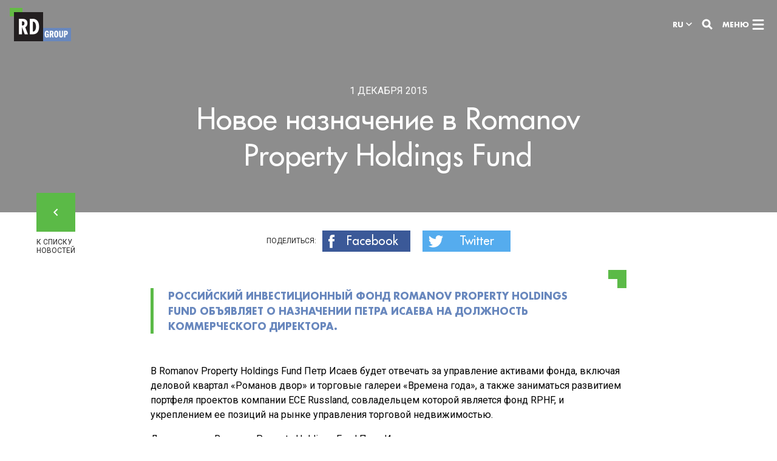

--- FILE ---
content_type: text/html; charset=utf-8
request_url: https://rd-group.com/ru/press/news/novoe-naznachenie-v-romanov-property-holdings-fund/
body_size: 6000
content:
<!DOCTYPE html><html class="has-no-js" lang="ru" prefix="og: http://ogp.me/ns# fb: http://ogp.me/ns/fb# article: http://ogp.me/ns/article#"><head><meta charset="utf-8"/><meta content="width=device-width, initial-scale=1, minimal-ui" name="viewport"/><meta content="Новое назначение в Romanov Property Holdings Fund | RD Group" name="title"/><meta content="Российский инвестиционный фонд Romanov Property Holdings Fund объявляет о назначении Петра Исаева на должность коммерческого директора." name="description"/><meta content="рд, rd, RD Group, строительство, ECE Russland, Adibekyan Family Foundation for Advancement,  Гагик Адибекян" name="keywords"/><meta content="RD Group" name="application-name"/><meta content="True" name="HandheldFriendly"/><meta content="RD Group" name="apple-mobile-web-app-title"/><meta content="yes" name="apple-mobile-web-app-capable"/><meta content="black" name="apple-mobile-web-app-status-bar-style"/><meta content="yes" name="mobile-web-app-capable"/><meta content="809ca7c2a58635cf64fc19287c560762" name="cmsmagazine"/><meta content="cb34f9f231145aa1" name="yandex-verification"/><meta content="/static/core/browserconfig.xml" name="msapplication-config"/><meta content="article" property="og:type"/><meta content="" property="article:author"/><meta content="" property="article:publisher"/><meta content="RD Group" property="og:site_name"/><meta content="ru_RU" property="og:locale"/><meta content="https://rd-group.com/ru/press/news/novoe-naznachenie-v-romanov-property-holdings-fund/" property="og:url"/><meta content="Новое назначение в Romanov Property Holdings Fund | RD Group" property="og:title"/><meta content="Российский инвестиционный фонд Romanov Property Holdings Fund объявляет о назначении Петра Исаева на должность коммерческого директора." property="og:description"/><meta content="https://rd-group.com/media/images/rd-group.2e16d0ba.fill-1200x630.jpg" property="og:image"/><link href="https://rd-group.com/media/images/rd-group.2e16d0ba.fill-1200x630.jpg" rel="image_src"/><title>Новое назначение в Romanov Property Holdings Fund | RD Group</title><link href="/static/core/manifest.json" rel="manifest"/><link href="/static/core/humans.txt" rel="author" type="text/plain"/><link href="/static/core/img/icons/favicon.ico?dev=1" rel="shortcut icon" sizes="16x16 32x32 48x48"/><link href="/static/core/img/icons/icon-128x128.png" rel="icon" sizes="128x128"/><link href="/static/core/img/icons/icon-192x192.png" rel="icon" sizes="192x192"/><link color="#221F20" href="/static/core/img/icons/mask-icon.svg" rel="mask-icon"/><link href="/static/core/img/icons/apple-touch-icon.png" rel="apple-touch-icon" sizes="60x60"/><link href="/static/core/img/icons/apple-touch-icon-76x76.png" rel="apple-touch-icon" sizes="76x76"/><link href="/static/core/img/icons/apple-touch-icon-120x120.png" rel="apple-touch-icon" sizes="120x120"/><link href="/static/core/img/icons/apple-touch-icon-152x152.png" rel="apple-touch-icon" sizes="152x152"/><link href="https://fonts.googleapis.com/css?family=Roboto:400,400i,700" rel="stylesheet"/><link href="/static/CACHE/css/be7f3425b444.css" rel="stylesheet" type="text/css"/><link href="/static/CACHE/css/e43baba08744.css" rel="stylesheet" type="text/css"/></head><!--[if lte IE 9]><body class="lte-ie9"><![endif]--><body><div class="layout layout_press js-layout" id="main"><header class="header js-header"><!--[if lt IE 9]><div class="notification notification_noscript" role="alert"> <div class="notification__container"> <div class="notification__row"> <p> Вы используете <strong>устаревший</strong> браузер. Пожалуйста <a href="https://browsehappy.com/?locale=ru" target="_blank" rel="noreferrer noopener nofollow">обновите его</a>. </p> </div> </div> </div><![endif]--><noscript><div class="notification notification_noscript" role="alert"><div class="notification__container"><div class="notification__row"><p>Для полной функциональности этого сайта необходимо включить <strong>JavaScript</strong>. Вот <a href="https://www.enable-javascript.com/ru/" rel="noreferrer noopener nofollow" target="_blank">инструкции, как включить JavaScript в вашем браузере</a>.</p></div></div></div></noscript><div class="header__container"><div class="header__row"><a class="header__logo" href="/ru/" rel="home" title="На главную"></a> <a class="header__skip" href="#main">Перейти к содержимому</a><div class="header__center"></div><div class="header__buttons"><div class="locale js-locale"><button aria-controls="locale_list" aria-pressed="false" class="locale__current js-locale-toggle">ru</button><ul aria-expanded="false" aria-label="Выберите язык сайта" class="locale__list js-locale-list" id="locale_list" role="menu"><li aria-checked="" class="locale__item" role="menuitemradio"><a class="locale__link" href="/" hreflang="en" rel="alternate">En</a></li><li aria-checked="true" class="locale__item" role="menuitemradio"><a class="locale__link" hreflang="ru" rel="alternate">Ru</a></li><li aria-checked="" class="locale__item" role="menuitemradio"><a class="locale__link" href="/de/" hreflang="de" rel="alternate">De</a></li></ul></div><a accesskey="s" class="button button_search js-toggle-search" href="#search" title="Поиск по сайту"></a> <a accesskey="m" class="button button_offcanvas js-toggle-offcanvas" href="#offcanvas" title="Показать меню">Меню</a></div></div></div></header><main class="article article_press"><div class="title has-image js-change-layout"><div class="title__image" style="background-image: url('');"><div class="title__overlay"></div></div><div class="title__container"><div class="title__row"><div class="title__content"><time class="title__info" datetime="2015-12-01">1 декабря 2015</time><h1 class="title__title">Новое назначение в Romanov Property Holdings Fund</h1></div><a class="button button_back title__back" href="/ru/press/news/">К списку новостей</a></div></div></div><div class="article__body"><div class="share"><div class="share__container"><div class="share__row"><div class="social share__social"><div class="social__title">Поделиться:</div><div class="social__list"><a class="social__item" href="https://www.facebook.com/sharer/sharer.php?u=https://rd-group.com/ru/press/news/novoe-naznachenie-v-romanov-property-holdings-fund/" onclick="window.open(this.href, 'Опубликовать ссылку в Facebook', 'width=640,height=436,toolbar=0,status=0'); return false" target="_blank" title="facebook"><button class="social__link social__link_fb">Facebook</button></a> <a class="social__item" href="" onclick="window.open('https://twitter.com/intent/tweet?text=Новое назначение в Romanov Property Holdings Fund%20https://rd-group.com/ru/press/news/novoe-naznachenie-v-romanov-property-holdings-fund/', 'Опубликовать ссылку в Twitter', 'width=640,height=436,toolbar=0,status=0'); return false" title="twitter"><button class="social__link social__link_tw">Twitter</button></a></div></div></div></div></div><div class="incut"><div class="incut__container"><div class="incut__row"><p class="incut__text">Российский инвестиционный фонд Romanov Property Holdings Fund объявляет о назначении Петра Исаева на должность коммерческого директора.</p></div></div></div><div class="text"><div class="text__container"><div class="text__row"><div class="editable"><p>В Romanov Property Holdings Fund Петр Исаев будет отвечать за управление активами фонда, включая деловой квартал «Романов двор» и торговые галереи «Времена года», а также заниматься развитием портфеля проектов компании ECE Russland, совладельцем которой является фонд RPHF, и укреплением ее позиций на рынке управления торговой недвижимостью.</p><p>До прихода в Romanov Property Holdings Fund Петр Исаев занимал позицию заместителя генерального директора по коммерческой недвижимости Rose Group и исполнительного директора Tsvetnoy Central Market. В сферу его компетенции входило развитие и управление универмагом «Цветной» и другими проектами коммерческой недвижимости компании. С 2008 по 2013 год Петр возглавлял департамент коммерческой недвижимости Capital Group, а с 2005 по 2008 год работал в Colliers International, где прошел путь от консультанта до заместителя директора департамента торговой недвижимости.</p><p>Наталия Тишендорф, управляющий фондом Romanov Property Holdings Fund: «Мы рады приветствовать в нашей команде такого профессионала, как Петр. Уверена, что его опыт в области управления активами, глубокое знание рынка коммерческой недвижимости и безупречная репутация дадут новый импульс для развития проектов и направлений деятельности фонда».</p><p>Петр Исаев, коммерческий директор Romanov Property Holdings Fund: «Передо мной стоит задача создания и развития брендов ключевых объектов инвестиционного фонда. В числе основных приоритетов – усиление позиций ECE Russland на рынке управления торговой недвижимостью, включая увеличение портфеля проектов и привнесение международного опыта и компетенций ECE на российский рынок».</p></div></div></div></div><div class="tags"><div class="tags__container"><div class="tags__row"><div class="tags__title">Теги:</div><div class="tags__content"><a class="tags__tag" href="/ru/press/news/?tag=petr-isaev">Петр Исаев</a> <a class="tags__tag" href="/ru/press/news/?tag=romanov-property-holdings-fund">Romanov Property Holdings Fund</a> <a class="tags__tag" href="/ru/press/news/?tag=nataliia-tishendorf">Наталия Тишендорф</a> <a class="tags__tag" href="/ru/press/news/?tag=ece-russland">ECE Russland</a></div></div></div></div><div class="divider"><div class="divider__container"><div class="divider__row"><div class="divider__line"></div></div></div></div><div class="similar"><div class="similar__container"><div class="similar__row"><h3 class="similar__title">Статьи по теме</h3><div class="similar__carousel js-similar-carousel"><article class="similar__news"><a class="similar__link" href="/ru/press/news/ece-russland-na-shopping-center-managers-congress/"><div class="similar__date"><time datetime="2017-05-23">23 мая 2017</time></div><h5 class="similar__name">​ECE Russland на Shopping Center Manager's Congress</h5></a></article><article class="similar__news"><a class="similar__link" href="/ru/press/news/avica-vystupila-na-konferentsii-id-kommersant/"><div class="similar__date"><time datetime="2017-04-26">26 апреля 2017</time></div><h5 class="similar__name">AVICA выступила на конференции ИД «Коммерсантъ»</h5></a></article><article class="similar__news"><a class="similar__link" href="/ru/press/news/novoe-naznachenie-v-avica-management-company/"><div class="similar__date"><time datetime="2017-04-25">25 апреля 2017</time></div><h5 class="similar__name">Новое назначение в AVICA Management Company</h5></a></article><article class="similar__news"><a class="similar__link" href="/ru/press/news/rd-group-na-rex-2017/"><div class="similar__date"><time datetime="2017-04-12">12 апреля 2017</time></div><h5 class="similar__name">RD Group на REX 2017</h5></a></article></div></div></div></div></div><a class="next" href="/ru/press/news/ece-russland-pristupaet-k-upravleniiu-torgovym-tse/" rel="next"><div class="next__container"><div class="next__row"><p class="next__text">следующая новость</p><p class="next__date"><time datetime=""></time></p><h3 class="next__title">ECE Russland приступает к управлению торговым центром «Золотой Вавилон»</h3></div></div><div class="next__image"><div class="next__image-inside" style="background-image: url('/media/images/0_381a3_a4c7e65f_XL.2e16d0ba.fill-1366x768.jpg');"></div></div></a></main><footer class="footer js-footer"><div class="footer__container"><div class="footer__row"><div class="footer__contacts"><p>121108, Москва, Кутузовский проспект, 48</p><p><a href="mailto:info@rd-group.com" target="_blank">info@rd-group.com</a> <a href="tel:+74957729988">+7 (495) 772-99-88</a></p></div></div></div></footer></div><div aria-hidden="true" class="popup popup_search js-search-popup" id="search" role="dialog" tabindex="0"><div class="header popup__header"><div class="header__container"><div class="header__row"><a class="header__logo" href="/ru/" rel="home" title="На главную"></a><div class="header__center"></div><div class="header__buttons"><a class="button button_close js-popup-close" href="#main" title="Спрятать поиск"></a> <a class="button button_offcanvas js-toggle-offcanvas" href="#offcanvas" title="Показать меню">Меню</a></div></div></div></div><div class="popup__body"><div class="popup__container"><div class="popup__row"><div class="popup__content js-popup-content"><div class="search js-search"><div class="search__row"><form action="/ru/forms/search/" class="form search__form js-search-form" method="get"><div class="form__row"><fieldset class="form__fieldset js-form-fieldset"><label class="form__field form__field_text js-form-field" for="id_search"><input autocomplete="off" class="is-required is-string" id="id_search" name="q" type="search"/><span class="form__placeholder">Что будем искать?</span></label><label class="form__error js-form-error" for="id_search" id="id_search_error"></label><div aria-label="Прогресс прокрутки" class="scroll"><progress class="scroll__progress js-search-scroll-progress" max="1" tabindex="-1" value="0"></progress></div></fieldset></div></form><div class="search__scroll js-search-scroll"><ol class="search__results js-search-results"></ol></div></div></div></div></div></div></div></div><div aria-hidden="true" class="offcanvas js-offcanvas" id="offcanvas" role="dialog" tabindex="0"><div class="offcanvas__content js-offcanvas-content"><div class="offcanvas__backgrounds"><div class="offcanvas__background js-offcanvas-background is-active" style="background-image: url(/media/original_images/holding-bg_EzVSJPW_blured.jpg)"></div><div class="offcanvas__background js-offcanvas-background " style="background-image: url(/media/original_images/napravleniia_deiatelnosti_blured.jpg)"></div><div class="offcanvas__background js-offcanvas-background " style="background-image: url(/media/original_images/Sotsialnaia_otvetstvennost_blured.jpg)"></div><div class="offcanvas__background js-offcanvas-background " style="background-image: url(/media/original_images/Proekty_blured.jpg)"></div><div class="offcanvas__background js-offcanvas-background " style="background-image: url(/media/original_images/Press_tsentr_blured.jpg)"></div><div class="offcanvas__background js-offcanvas-background " style="background-image: url(/media/original_images/Kontakty_blured.jpg)"></div></div><div class="header offcanvas__header"><div class="header__container"><div class="header__row"><a class="header__logo" href="/ru/" rel="home" title="На главную"></a><div class="header__center"><div aria-label="Выберите язык сайта" class="language"><div class="language__options"><a class="language__option " href="/" hreflang="en" rel="alternate"><span class="language__title">Eng</span></a> <a class="language__option is-active" href="/ru/press/news/novoe-naznachenie-v-romanov-property-holdings-fund/" hreflang="ru" rel="alternate"><span class="language__title">Rus</span></a> <a class="language__option " href="/de/" hreflang="de" rel="alternate"><span class="language__title">Deu</span></a></div></div></div><div class="header__buttons"><a aria-label="Поиск по сайту" class="button button_search js-toggle-search" href="#search" title="Поиск по сайту"></a> <a aria-label="Спрятать меню" class="button button_close js-offcanvas-close" href="#main" title="Спрятать меню">Закрыть</a></div></div></div></div><div class="offcanvas__scroll"><div class="offcanvas__nav"><nav aria-label="Навигация по сайту" class="nav js-offcanvas-nav"><ol class="nav__list"><li class="nav__item js-nav-item"><a class="nav__link js-nav-toggle" href="">Холдинг</a><div class="submenu js-nav-submenu"><ul class="submenu__list"><li class="submenu__item"><a class="submenu__link" href="/ru/napravleniya-deyatelnosti/holding/#!o-kholdinge">О холдинге</a></li><li class="submenu__item"><a class="submenu__link" href="/ru/napravleniya-deyatelnosti/holding/#!rukovodstvo">Руководство</a></li></ul></div></li><li class="nav__item js-nav-item"><a class="nav__link js-nav-toggle" href="">Направления деятельности</a><div class="submenu js-nav-submenu"><ul class="submenu__list"><li class="submenu__item"><a class="submenu__link" href="/ru/napravleniya-deyatelnosti/stroitelstvo/">Строительство</a></li><li class="submenu__item"><a class="submenu__link" href="/ru/napravleniya-deyatelnosti/management/">Эксплуатация</a></li><li class="submenu__item"><a class="submenu__link" href="/ru/napravleniya-deyatelnosti/investicii/">Стратегическое управление</a></li><li class="submenu__item"><a class="submenu__link" href="/ru/napravleniya-deyatelnosti/development/">Девелопмент</a></li></ul></div></li><li class="nav__item js-nav-item"><a class="nav__link" href="/ru/napravleniya-deyatelnosti/charity/">Благотворительность</a></li><li class="nav__item js-nav-item"><a class="nav__link" href="/ru/projects/">Проекты</a></li><li class="nav__item js-nav-item"><a class="nav__link" href="/ru/press/">Пресс-центр</a></li><li class="nav__item js-nav-item"><a class="nav__link" href="/ru/contacts/">Контакты</a></li></ol></nav><div class="social"><ul class="social__list"></ul></div><div class="offcanvas__footer"><div class="offcanvas__contacts"><p>121108, Москва, Кутузовский проспект, 48</p><p><a href="mailto:info@rd-group.com" target="_blank">info@rd-group.com</a> <a href="tel:+74957729988">+7 (495) 772-99-88</a></p></div></div></div></div></div></div><script src="/static/CACHE/js/dc91379d349a.js" type="text/javascript"></script><script src="/static/CACHE/js/ab7a5e9edaf4.js" type="text/javascript"></script><script defer="" src="/static/CACHE/js/f9b9b38c9f37.js" type="text/javascript"></script><script src="/static/CACHE/js/da1f5f7451fb.js" type="text/javascript"></script><script type="text/javascript"> (function (d, w, c) { (w[c] = w[c] || []).push(function() { try { w.yaCounter44720473 = new Ya.Metrika({ id:44720473, clickmap:true, trackLinks:true, accurateTrackBounce:true, webvisor:true, trackHash:true }); } catch(e) { } }); var n = d.getElementsByTagName("script")[0], s = d.createElement("script"), f = function () { n.parentNode.insertBefore(s, n); }; s.type = "text/javascript"; s.async = true; s.src = "https://mc.yandex.ru/metrika/watch.js"; if (w.opera == "[object Opera]") { d.addEventListener("DOMContentLoaded", f, false); } else { f(); } })(document, window, "yandex_metrika_callbacks"); </script><noscript><div><img alt="" src="https://mc.yandex.ru/watch/44720473" style="position:absolute; left:-9999px;"/></div></noscript><script>
  (function(i,s,o,g,r,a,m){i['GoogleAnalyticsObject']=r;i[r]=i[r]||function(){
  (i[r].q=i[r].q||[]).push(arguments)},i[r].l=1*new Date();a=s.createElement(o),
  m=s.getElementsByTagName(o)[0];a.async=1;a.src=g;m.parentNode.insertBefore(a,m)
  })(window,document,'script','https://www.google-analytics.com/analytics.js','ga');

  ga('create', 'UA-101432468-3', 'auto');
  ga('send', 'pageview');
</script></body></html>

--- FILE ---
content_type: text/plain
request_url: https://www.google-analytics.com/j/collect?v=1&_v=j102&a=1653054408&t=pageview&_s=1&dl=https%3A%2F%2Frd-group.com%2Fru%2Fpress%2Fnews%2Fnovoe-naznachenie-v-romanov-property-holdings-fund%2F&ul=en-us%40posix&dt=%D0%9D%D0%BE%D0%B2%D0%BE%D0%B5%20%D0%BD%D0%B0%D0%B7%D0%BD%D0%B0%D1%87%D0%B5%D0%BD%D0%B8%D0%B5%20%D0%B2%20Romanov%20Property%20Holdings%20Fund%20%7C%20RD%20Group&sr=1280x720&vp=1280x720&_u=IEBAAEABAAAAACAAI~&jid=1305723535&gjid=1643841949&cid=1727878797.1769662821&tid=UA-101432468-3&_gid=1627366372.1769662821&_r=1&_slc=1&z=1689553151
body_size: -449
content:
2,cG-W53E82YF18

--- FILE ---
content_type: application/javascript; charset=utf-8
request_url: https://rd-group.com/static/CACHE/js/da1f5f7451fb.js
body_size: 4971
content:
!function(o){"use strict";var c=o("body");function n(e,t){var a=this;return a.hash=Math.random().toString(16).substring(4,10),a.eventNameSpace=a.format(".${pluginName}-${hash}",a),a.params=o.extend(!0,{},a.defaults,t),a.state={chooseMode:!1,chosenImages:[],isSliderActive:!1,total:0},a.cache={},a.init(e)}n.prototype={pluginName:"album",defaults:{imageSelector:".js-album-image",popupSelector:".js-album-popup",closePopupSelector:".js-album-close-popup",sliderSelector:".js-album-slider",slideSelector:".js-album-slide",sliderImageSelector:".js-album-slider-image",counterSelector:".js-album-counter",chooseSelector:".js-album-choose",chooseCancelSelector:".js-album-choose-cancel",chooseTextChooseSelector:".js-album-choose-text-choose",chooseTextDownloadSelector:".js-album-choose-text-download",chooseNumberSelector:".js-album-choose-number",chooseModeClassName:"is-choose-mode",downloadSelector:".js-album-download",layoutSelector:".js-layout",activeClassName:"is-active",visibleClassName:"is-visible",blurredClassName:"is-blurred",noScrollClassName:"is-cropped",debounce:300,extend:null,onInit:null},format:function(e,s){var t=new RegExp("\\$\\{([^$}]+)\\}","gm");return s?e.replace(t,function(e,t){var a=s[t],n=e;return void 0===a||"string"!=typeof a&&"number"!=typeof a||(n=a),n}):e},addEventNS:function(e,t){var a=this;t||(t="");var n=e.split(" "),s=[];return o.each(n,function(){s.push(this+a.eventNameSpace+t)}),s.join(" ")},debounceEvent:function(e,t,a){var n=this;o.isFunction(t)&&(n.cache.debounceTimers||(n.cache.debounceTimers={}),n.cache.debounceTimers[e]||t.call(n),n.cache.debounceTimers[e]&&clearTimeout(n.cache.debounceTimers[e]),n.cache.debounceTimers[e]=setTimeout(function(){n.cache.debounceTimers[e]=!1},a||n.params.debounce))},init:function(e){var t=this;return t.params.extend&&o.isPlainObject(t.params.extend)&&(t=o.extend(!0,t,t.params.extend)),t.$container=o(e),t.$images=t.$container.find(t.params.imageSelector),t.$layout=o(t.params.layoutSelector),t.$popup=t.$container.find(t.params.popupSelector),t.$chooseButton=t.$container.find(t.params.chooseSelector),t.$chooseCancelButton=t.$container.find(t.params.chooseCancelSelector),t.$chooseNumber=t.$container.find(t.params.chooseNumberSelector),t.$chooseTextChoose=t.$container.find(t.params.chooseTextChooseSelector),t.$chooseTextDownload=t.$container.find(t.params.chooseTextDownloadSelector),t.$download=t.$container.find(t.params.downloadSelector),t.$popupClone=t.$popup.clone(),t.$closePopup=t.$popupClone.find(t.params.closePopupSelector),t.$slider=t.$popupClone.find(t.params.sliderSelector),t.$slide=t.$popupClone.find(t.params.slideSelector),t.$sliderImages=t.$popupClone.find(t.params.sliderImageSelector),t.$counter=t.$popupClone.find(t.params.counterSelector),t.state.total=t.$images.length,t.bindEvents(),t.params.onInit&&o.isFunction(t.params.onInit)&&t.params.onInit.call(t),t},setCounter:function(e){this.$counter.text(e+1+" / "+this.state.total)},updateChooseNumber:function(){var e=this;e.state.chosenImages.length?(e.$chooseTextChoose.removeClass(e.params.activeClassName),e.$chooseTextDownload.addClass(e.params.activeClassName),e.$chooseNumber.addClass(e.params.activeClassName)):(e.$chooseTextChoose.addClass(e.params.activeClassName),e.$chooseTextDownload.removeClass(e.params.activeClassName),e.$chooseNumber.removeClass(e.params.activeClassName)),e.$chooseNumber.text(e.$chooseNumber.text().replace(/[0-9]+/,e.state.chosenImages.length))},bindEvents:function(){var r=this;return r.$images.on(r.addEventNS("click"),function(e){var t=o(this),a=t.data("id"),n=r.$images.index(this);if(r.state.chooseMode){var s=o.inArray(a,r.state.chosenImages);t.hasClass(r.params.activeClassName)?-1!==s&&r.state.chosenImages.splice(s,1):-1===s&&r.state.chosenImages.push(a),r.updateChooseNumber(),t.toggleClass(r.params.activeClassName)}else c.addClass(r.params.noScrollClassName),r.$layout.addClass(r.params.blurredClassName),r.$popupClone.appendTo(c),r.$popupClone.addClass(r.params.visibleClassName),r.state.isSliderActive?r.$slider.slick("slickGoTo",n,!0):(r.$slider.slick({initialSlide:n,adaptiveHeight:!0,lazyLoad:"progressive",infinite:!0,speed:700,fade:!0,cssEase:"linear"}),r.state.isSliderActive=!0,r.setCounter(n),r.$slider.on("beforeChange",function(e,t,a,n){r.setCounter(n)}))}),r.$closePopup.on(r.addEventNS("click"),function(e){e.preventDefault(),r.$popupClone.removeClass(r.params.visibleClassName),r.$popupClone.detach(),r.$layout.removeClass(r.params.blurredClassName),c.removeClass(r.params.noScrollClassName)}),r.$chooseButton.on(r.addEventNS("click"),function(e){if(e.preventDefault(),r.state.chooseMode&&r.state.chosenImages.length){var t=o.param({ids:r.state.chosenImages},!0),a=r.$download.get(0);a.href=[a.pathname,t].join("?"),a.click()}else r.state.chooseMode=!0,r.$chooseButton.addClass(r.params.activeClassName),r.$chooseCancelButton.addClass(r.params.activeClassName),r.$images.addClass(r.params.chooseModeClassName)}),r.$chooseCancelButton.on(r.addEventNS("click"),function(e){e.preventDefault(),r.state.chooseMode=!1,r.$chooseButton.removeClass(r.params.activeClassName),r.$chooseCancelButton.removeClass(r.params.activeClassName),r.$images.removeClass(r.params.chooseModeClassName).removeClass(r.params.activeClassName),r.state.chosenImages=[],r.updateChooseNumber()}),r}},o.fn.extend({album:function(a){return o(this).each(function(e,t){o.data(this,"album",new n(t,a))})}})}(jQuery),function(r){"use strict";var e=r(document);function n(e,t){var a=this;return a.hash=Math.random().toString(16).substring(4,10),a.eventNameSpace=a.format(".${pluginName}-${hash}",a),a.params=r.extend(!0,{},a.defaults,t),a.state={},a.cache={},a.init(e)}n.prototype={pluginName:"calendar",defaults:{monthSelector:".js-calendar-month",prevSelector:".js-calendar-prev",nextSelector:".js-calendar-next",tableSelector:".js-calendar-table",tableTemplateSelector:".js-calendar-table-template",dateSelector:".js-calendar-date",clearSelector:".js-calendar-clear",applySelector:".js-calendar-apply",boldClassName:"is-bold",activeClassName:"is-active",debounce:300,extend:null,onInit:null},months:{ru:["январь","февраль","март","апрель","май","июнь","июль","август","сентябрь","октябрь","ноябрь","декабрь"],en:["january","february","march","april","may","june","july","august","september","october","november","december"],de:["januar","februar","märz","april","kann","juni","juli","august","september","oktober","november","dezember"]},format:function(e,s){var t=new RegExp("\\$\\{([^$}]+)\\}","gm");return s?e.replace(t,function(e,t){var a=s[t],n=e;return void 0===a||"string"!=typeof a&&"number"!=typeof a||(n=a),n}):e},addEventNS:function(e,t){var a=this;t||(t="");var n=e.split(" "),s=[];return r.each(n,function(){s.push(this+a.eventNameSpace+t)}),s.join(" ")},debounceEvent:function(e,t,a){var n=this;r.isFunction(t)&&(n.cache.debounceTimers||(n.cache.debounceTimers={}),n.cache.debounceTimers[e]||t.call(n),n.cache.debounceTimers[e]&&clearTimeout(n.cache.debounceTimers[e]),n.cache.debounceTimers[e]=setTimeout(function(){n.cache.debounceTimers[e]=!1},a||n.params.debounce))},init:function(e){var t=this;t.params.extend&&r.isPlainObject(t.params.extend)&&(t=r.extend(!0,t,t.params.extend)),t.state.lang=document.documentElement.lang||"ru",t.state.currentInterval=[],t.$container=r(e),t.$month=t.$container.find(t.params.monthSelector),t.$prev=t.$container.find(t.params.prevSelector),t.$next=t.$container.find(t.params.nextSelector),t.$table=t.$container.find(t.params.tableSelector),t.$clear=t.$container.find(t.params.clearSelector),t.$apply=t.$container.find(t.params.applySelector);var a=t.$container.find(t.params.tableTemplateSelector).html();t.tableTemplate=Handlebars.compile(a);var n=t.getUrlParamsObject(),s=new Date;return n&&n.date1&&(s=t.parseDate(n.date1)),t.setMonth(s.getMonth(),s.getFullYear()),t.setNewDayTable(t.state.currentMonth,t.state.currentYear),t.setEventDatesBold(t.state.currentMonth,t.state.currentYear),t.applyUrlParams(),t.setActiveDates(),t.bindEvents(),t.params.onInit&&r.isFunction(t.params.onInit)&&t.params.onInit.call(t),t},parseDate:function(e){var t=e.split(".");return new Date(+t[2],+t[1]-1,+t[0])},applyUrlParams:function(){var e=this,t=e.getUrlParamsObject();t.date1&&t.date2&&(e.state.currentInterval[0]=e.parseDate(t.date1),e.state.currentInterval[1]=e.parseDate(t.date2))},getUrlParamsObject:function(){var n={};return window.location.search.replace(/[?&]+([^=&]+)=([^&]*)/g,function(e,t,a){n[t]=a}),n},getDaysInMonth:function(e,t){return new Date(t,e+1,0).getDate()},getFirstWeekday:function(e,t){var a=new Date(t,e).getDay();return 0!==a?a-1:6},getMonthTableContext:function(e,t){var a,n={row:[]},s=[],r=this.getFirstWeekday(e,t),o=this.getDaysInMonth(e,t);for(a=1;a<=o;a++){var c=a+r;s.push(a),c%7==0?(c/7==1&&0!==r?n.row.push({preline:!0,prelineNumber:r,numbers:s}):n.row.push({numbers:s}),s=[]):a===o&&(s.length<7?n.row.push({postline:!0,postlineNumber:7-s.length,numbers:s}):n.row.push({numbers:s}))}return n},setMonth:function(e,t){var a=this;a.state.currentMonth=e,a.state.currentYear=t;var n=a.months[a.state.lang]?a.months[a.state.lang][e]:a.months.en[e];a.$month.text(n+" "+t)},setNewDayTable:function(e,t){this.$table.html(this.tableTemplate(this.getMonthTableContext(e,t)))},cacheData:function(e,t,a){this.cache[a]=this.cache[a]||{},this.cache[a][t]=e},setEventDatesBold:function(t,a){var n=this,e=n.$container.data("event-dates");n.cache[a]&&n.cache[a][t]?n.setDatesBoldClass(n.cache[a][t].eventDates):r.get(e,{month:t,year:a},function(e){n.cacheData(e,t,a),t===n.state.currentMonth&&a===n.state.currentYear&&n.setDatesBoldClass(e.eventDates)})},setDatesBoldClass:function(e){var t=this,a=t.$container.find(t.params.dateSelector);e.forEach(function(e){a.eq(e-1).addClass(t.params.boldClassName)})},setActiveOnlyChosenCell:function(){var e=this,t=e.$container.find(e.params.dateSelector);t.removeClass(e.params.activeClassName),t.eq(e.state.currentInterval[0].getDate()-1).addClass(e.params.activeClassName)},setActiveDates:function(){var n=this,e=n.$container.find(n.params.dateSelector);n.state.currentInterval[0]&&!n.state.currentInterval[1]&&n.state.currentYear===n.state.currentInterval[0].getFullYear()&&n.state.currentMonth===n.state.currentInterval[0].getMonth()&&n.setActiveOnlyChosenCell(),n.state.currentInterval[0]&&n.state.currentInterval[1]&&e.filter(function(e){var t=e+1,a=new Date(n.state.currentYear,n.state.currentMonth,t);return a>=n.state.currentInterval[0]&&a<=n.state.currentInterval[1]}).addClass(n.params.activeClassName)},convertDateToString:function(e){return[("0"+e.getDate()).substr(-2),("0"+(e.getMonth()+1)).substr(-2),e.getFullYear()].join(".")},bindEvents:function(){var s=this;return s.$next.on(s.addEventNS("click"),function(){11===s.state.currentMonth?s.setMonth(0,s.state.currentYear+1):s.setMonth(s.state.currentMonth+1,s.state.currentYear),s.setNewDayTable(s.state.currentMonth,s.state.currentYear),s.setEventDatesBold(s.state.currentMonth,s.state.currentYear),s.setActiveDates()}),s.$prev.on(s.addEventNS("click"),function(){0===s.state.currentMonth?s.setMonth(11,s.state.currentYear-1):s.setMonth(s.state.currentMonth-1,s.state.currentYear),s.setNewDayTable(s.state.currentMonth,s.state.currentYear),s.setEventDatesBold(s.state.currentMonth,s.state.currentYear),s.setActiveDates()}),e.on(s.addEventNS("click"),s.params.dateSelector,function(e){var t=r(e.currentTarget),a=new Date(s.state.currentYear,s.state.currentMonth,+t.text());s.$container.find(s.params.dateSelector);s.state.currentInterval[0]?s.state.currentInterval[1]?(s.state.currentInterval=[a,null],s.setActiveOnlyChosenCell()):a>s.state.currentInterval[0]?s.state.currentInterval[1]=a:(s.state.currentInterval[1]=s.state.currentInterval[0],s.state.currentInterval[0]=a):(s.state.currentInterval[0]=a,t.addClass(s.params.activeClassName))}),e.on(s.addEventNS("mouseenter"),s.params.dateSelector,function(e){var a=r(e.currentTarget),t=new Date(s.state.currentYear,s.state.currentMonth,+a.text()),n=s.$container.find(s.params.dateSelector);s.state.currentInterval[0]&&!s.state.currentInterval[1]&&(s.state.currentYear===s.state.currentInterval[0].getFullYear()&&s.state.currentMonth===s.state.currentInterval[0].getMonth()?t>s.state.currentInterval[0]?(s.setActiveOnlyChosenCell(),n.filter(function(e){var t=e+1;return t<=+a.text()&&t>s.state.currentInterval[0].getDate()}).addClass(s.params.activeClassName)):t<s.state.currentInterval[0]?(s.setActiveOnlyChosenCell(),n.filter(function(e){var t=e+1;return t>=+a.text()&&t<s.state.currentInterval[0].getDate()}).addClass(s.params.activeClassName)):t.getDate()===s.state.currentInterval[0].getDate()&&s.setActiveOnlyChosenCell():s.state.currentYear===s.state.currentInterval[0].getFullYear()&&s.state.currentMonth>s.state.currentInterval[0].getMonth()||s.state.currentYear>s.state.currentInterval[0].getFullYear()?(n.removeClass(s.params.activeClassName),n.filter(function(e){return e+1<=+a.text()}).addClass(s.params.activeClassName)):(s.state.currentYear===s.state.currentInterval[0].getFullYear()&&s.state.currentMonth<s.state.currentInterval[0].getMonth()||s.state.currentYear<s.state.currentInterval[0].getFullYear())&&(n.removeClass(s.params.activeClassName),n.filter(function(e){return e+1>=+a.text()}).addClass(s.params.activeClassName)))}),s.$table.on(s.addEventNS("mouseleave"),function(e){var t=s.$container.find(s.params.dateSelector);s.state.currentInterval[0]&&!s.state.currentInterval[1]&&(s.state.currentYear===s.state.currentInterval[0].getFullYear()&&s.state.currentMonth===s.state.currentInterval[0].getMonth()?s.setActiveOnlyChosenCell():t.removeClass(s.params.activeClassName))}),s.$clear.on(s.addEventNS("click"),function(e){var t=window.location.origin+window.location.pathname,a=s.getUrlParamsObject();a.date1&&a.date2&&(delete a.date1,delete a.date2,window.location.href=r.param(a)?t+"?"+r.param(a):t)}),s.$apply.on(s.addEventNS("click"),function(e){var t=window.location.origin+window.location.pathname,a=s.getUrlParamsObject();s.state.currentInterval[0]&&(r.extend(a,{date1:s.convertDateToString(s.state.currentInterval[0]),date2:s.convertDateToString(s.state.currentInterval[1]||s.state.currentInterval[0])}),window.location.href=t+"?"+r.param(a))}),s}},r.fn.extend({calendar:function(a){return r(this).each(function(e,t){r.data(this,"calendar",new n(t,a))})}})}(jQuery),function(r){"use strict";var e=r("body");function n(e,t){var a=this;return a.hash=Math.random().toString(16).substring(4,10),a.eventNameSpace=a.format(".${pluginName}-${hash}",a),a.params=r.extend(!0,{},a.defaults,t),a.state={isActive:!1,isChangedStateOnEvent:!1},a.cache={},a.init(e)}n.prototype={pluginName:"popover",defaults:{blockSelector:".js-popover-block",buttonSelector:".js-popover-button",activeClassName:"is-active",debounce:300,extend:null,onInit:null},format:function(e,s){var t=new RegExp("\\$\\{([^$}]+)\\}","gm");return s?e.replace(t,function(e,t){var a=s[t],n=e;return void 0===a||"string"!=typeof a&&"number"!=typeof a||(n=a),n}):e},addEventNS:function(e,t){var a=this;t||(t="");var n=e.split(" "),s=[];return r.each(n,function(){s.push(this+a.eventNameSpace+t)}),s.join(" ")},debounceEvent:function(e,t,a){var n=this;r.isFunction(t)&&(n.cache.debounceTimers||(n.cache.debounceTimers={}),n.cache.debounceTimers[e]||t.call(n),n.cache.debounceTimers[e]&&clearTimeout(n.cache.debounceTimers[e]),n.cache.debounceTimers[e]=setTimeout(function(){n.cache.debounceTimers[e]=!1},a||n.params.debounce))},init:function(e){var t=this;return t.params.extend&&r.isPlainObject(t.params.extend)&&(t=r.extend(!0,t,t.params.extend)),t.$container=r(e),t.$content=t.$container.find(t.params.blockSelector),t.$button=t.$container.find(t.params.buttonSelector),t.bindEvents(),t.params.onInit&&r.isFunction(t.params.onInit)&&t.params.onInit.call(t),t},openPopover:function(){var e=this;e.$content.addClass(e.params.activeClassName),e.$button.addClass(e.params.activeClassName),e.state.isActive=!0},closePopover:function(){var e=this;e.$content.removeClass(e.params.activeClassName),e.$button.removeClass(e.params.activeClassName),e.state.isActive=!1},bindEvents:function(){var t=this;return t.$button.on(t.addEventNS("click"),function(e){t.state.isActive||(t.openPopover(),t.state.isChangedStateOnEvent=!0)}),e.on(t.addEventNS("click"),function(e){t.state.isActive&&!t.state.isChangedStateOnEvent&&0===r(e.target).closest(t.$content).length&&t.closePopover(),t.state.isChangedStateOnEvent=!1}),t}},r.fn.extend({popover:function(a){return r(this).each(function(e,t){r.data(this,"popover",new n(t,a))})}})}(jQuery),function(r){"use strict";r(window);function n(e,t){var a=this;return a.hash=Math.random().toString(16).substring(4,10),a.eventNameSpace=a.format(".${pluginName}-${hash}",a),a.params=r.extend(!0,{},a.defaults,t),a.state={activeSlide:null,isAnimating:!1},a.cache={},a.init(e)}n.prototype={pluginName:"slider",defaults:{slideSelector:".js-slider-slide",dotSelector:".js-slider-dot",prevSelector:".js-slider-prev",nextSelector:".js-slider-next",activeClassName:"is-active",debounce:300,extend:null,onInit:null,onBeforeChange:null},format:function(e,s){var t=new RegExp("\\$\\{([^$}]+)\\}","gm");return s?e.replace(t,function(e,t){var a=s[t],n=e;return void 0===a||"string"!=typeof a&&"number"!=typeof a||(n=a),n}):e},addEventNS:function(e,t){var a=this;t||(t="");var n=e.split(" "),s=[];return r.each(n,function(){s.push(this+a.eventNameSpace+t)}),s.join(" ")},debounceEvent:function(e,t,a){var n=this;r.isFunction(t)&&(n.cache.debounceTimers||(n.cache.debounceTimers={}),n.cache.debounceTimers[e]||t.call(n),n.cache.debounceTimers[e]&&clearTimeout(n.cache.debounceTimers[e]),n.cache.debounceTimers[e]=setTimeout(function(){n.cache.debounceTimers[e]=!1},a||n.params.debounce))},init:function(e){var t=this;return t.params.extend&&r.isPlainObject(t.params.extend)&&(t=r.extend(!0,t,t.params.extend)),t.$container=r(e),t.$slides=t.$container.find(t.params.slideSelector),t.state.activeSlide=t.$slides.filter("."+t.params.activeClassName).index(t.params.slideSelector),t.$dots=t.$container.find(t.params.dotSelector),t.$prev=t.$container.find(t.params.prevSelector),t.$next=t.$container.find(t.params.nextSelector),t.bindEvents(),t.params.onInit&&r.isFunction(t.params.onInit)&&t.params.onInit.call(t,t),t},changeActiveSlide:function(){var e=this,t=e.$slides.filter("."+e.params.activeClassName),a=e.$slides.eq(e.state.activeSlide);"function"==typeof e.params.onBeforeChange&&e.params.onBeforeChange.call(e,t,a),t.removeClass(e.params.activeClassName),a.addClass(e.params.activeClassName),t.css({position:"absolute",display:"block",opacity:1,top:0,left:0,right:0,bottom:0,zIndex:1}),t.animate({opacity:0},500,"swing",function(){t.removeAttr("style"),e.state.isAnimating=!1}),e.$dots.removeClass(e.params.activeClassName),e.$dots.eq(e.state.activeSlide).addClass(e.params.activeClassName)},bindEvents:function(){var a=this;return a.$dots.on(a.addEventNS("click"),function(e){var t=r(this);a.state.isAnimating||(a.state.isAnimating=!0,a.state.activeSlide=t.index(a.params.dotSelector),a.changeActiveSlide())}),a.$prev.on(a.addEventNS("click"),function(e){a.state.isAnimating||(a.state.isAnimating=!0,a.state.activeSlide=0<a.state.activeSlide?a.state.activeSlide-1:a.$slides.length-1,a.changeActiveSlide())}),a.$next.on(a.addEventNS("click"),function(e){a.state.isAnimating||(a.state.isAnimating=!0,a.state.activeSlide=a.state.activeSlide<a.$slides.length-1?a.state.activeSlide+1:0,a.changeActiveSlide())}),a}},r.fn.extend({slider:function(a){return r(this).each(function(e,t){r.data(this,"slider",new n(t,a))})}})}(jQuery),function(i){"use strict";i(function(){var c=i(window),e=i(document.body);i(".js-dropdown-press").dropdown({itemSelector:".menu__link",activeSelector:".menu__link.is-active"}),i(".js-press-carousel").each(function(e,t){var a=i(t),n=a.find(".js-press-carousel-frame");n.sly({horizontal:!0,itemNav:"basic",smart:!0,activateMiddle:!0,mouseDragging:!0,touchDragging:!0,releaseSwing:!0,startAt:0,scrollBar:a.find(".js-press-carousel-scrollbar"),scrollBy:1,speed:300,elasticBounds:!0,easing:"easeOutExpo",dragHandle:!0,dynamicHandle:!0,clickBar:!0,prevPage:a.find(".js-press-carousel-prev"),nextPage:a.find(".js-press-carousel-next")}),i(window).on("resize",function(){n.sly("reload")})}),i(".js-popover-filter").popover(),i(".js-popover-directions").popover(),i(".js-popover-tags").popover(),i(".js-popover-calendar").popover(),i(".js-calendar").calendar(),i(".js-switch").each(function(e,t){var a={state:{},init:function(){return a.$container=i(t),a.$button=a.$container.find(".js-switch-button"),a.$content=a.$container.find(".js-switch-content"),a.state.pressed=JSON.parse(localStorage.getItem("pressed")||"false"),a.$button.on("click",function(e){e.preventDefault(),a.state.pressed=!a.state.pressed,localStorage.setItem("pressed",a.state.pressed),a.toggle()}),a.toggle()},toggle:function(){a.state.pressed?(a.$button.attr("aria-pressed",!1),a.$content.removeClass("is-one-line")):(a.$button.attr("aria-pressed",!0),a.$content.addClass("is-one-line"))}};return a.init()}),i(".js-filter-links").each(function(e,t){var n,a=i(t),s=a.find(".js-filter-link"),r=a.data("name"),o=window.location.origin+window.location.pathname,c=(n={},window.location.search.replace(/[?&]+([^=&]+)=([^&]*)/gi,function(e,t,a){n[t]=a}),n);s.filter(function(){var e=i(this).data("link");return e&&c[r]===e||!e&&!c[r]}).addClass("is-active"),s.on("click",function(e){var t={},a=i(this).data("link");a?(t[r]=a,i.extend(c,t)):delete c[r],window.location.href=i.param(c)?o+"?"+i.param(c):o})}),i(".js-dropdown").each(function(e,t){var a=i(t),n=a.find(".js-dropdown-button"),s=a.find(".js-dropdown-content");n.on("click",function(e){n.toggleClass("is-active"),s.toggleClass("is-active")})}),i(".js-change-layout").each(function(e,t){i(t).hasClass("has-image")&&i(".js-layout").addClass("white-header")}),i(".js-similar-carousel").each(function(e,t){var a=i(t),n=!1,s=a.children().length,r=function(){a.owlCarousel({loop:!1,nav:!0,dots:!1,responsiveRefreshRate:50,responsive:{0:{items:1},640:{items:2},960:{items:4}}})},o=function(){a.trigger("destroy.owl.carousel")};640<=c.width()&&c.width()<960&&!n&&2<s&&(r(),n=!0),960<=c.width()&&!n&&4<s&&(r(),n=!0),c.on("resize",function(e){return 640<=c.width()&&c.width()<960&&!n&&2<s?(r(),void(n=!0)):960<=c.width()&&!n&&4<s?(r(),void(n=!0)):c.width()<640&&n?(o(),void(n=!1)):960<=c.width()&&n&&s<=4?(o(),void(n=!1)):void 0})}),i(".js-album").album(),Modernizr&&Modernizr.cssanimations?(e.addClass("animation-step-1"),setTimeout(function(){e.addClass("animation-step-2")},1300),setTimeout(function(){e.addClass("animation-step-3")},1600),setTimeout(function(){e.addClass("animation-step-4")},2100)):e.addClass("animation-step-1 animation-step-2 animation-step-3 animation-step-4")})}(jQuery);

--- FILE ---
content_type: application/javascript; charset=utf-8
request_url: https://rd-group.com/static/CACHE/js/f9b9b38c9f37.js
body_size: 6426
content:
!function(o){"use strict";var e=o(window),t=o(document),n=o(document.body);function s(e,t){var a=this;return a.hash=Math.random().toString(16).substring(4,10),a.eventNameSpace=a.format(".${pluginName}-${hash}",a),a.params=o.extend(!0,{},a.defaults,t),a.state={},a.cache={},a.init(e)}s.prototype={pluginName:"depotOffcanvas",defaults:{buttonSelector:".js-toggle-offcanvas",contentSelector:".js-offcanvas-content",activeClassName:"is-active",visibleClassName:"is-visible",addBodyClass:!1,kickOff:!1,useAria:!0,useHash:!1,closeOnClick:!1,duration:300,debounce:300,extend:null,onInit:null,onToggle:null,onShow:null,onHide:null},format:function(e,s){var t=new RegExp("\\$\\{([^$}]+)\\}","gm");return s?e.replace(t,function(e,t){var a=s[t],n=e;return void 0===a||"string"!=typeof a&&"number"!=typeof a||(n=a),n}):e},addEventNS:function(e,t){var a=this;t||(t="");var n=e.split(" "),s=[];return o.each(n,function(){s.push(this+a.eventNameSpace+t)}),s.join(" ")},debounceEvent:function(e,t,a){var n=this;o.isFunction(t)&&(n.cache.debounceTimers||(n.cache.debounceTimers={}),n.cache.debounceTimers[e]||t.call(n),n.cache.debounceTimers[e]&&clearTimeout(n.cache.debounceTimers[e]),n.cache.debounceTimers[e]=setTimeout(function(){n.cache.debounceTimers[e]=!1},a||n.params.debounce))},init:function(e){var t=this;return t.params.extend&&o.isPlainObject(t.params.extend)&&(t=o.extend(!0,t,t.params.extend)),t.$container=o(e),t.$content=t.$container.find(t.params.contentSelector),t.bindEvents(),t.params.useHash&&(t.state.hash=t.$container.attr("id"),t.state.windowHash=window.location.hash.replace(/^[#]?[!]?/,""),t.state.hash===t.state.windowHash&&t.show()),t.params.onInit&&o.isFunction(t.params.onInit)&&t.params.onInit.call(t),t},bindEvents:function(){var a=this;return n.on(a.addEventNS("click"),a.params.buttonSelector,function(e){e.preventDefault(),a.$toggleButton=o(this),a.debounceEvent("toggle",a.toggle)}),t.on(a.addEventNS("keydown"),function(e){var t=e.which;a.state.isVisible&&-1!==o.inArray(t,[27])&&a.hide()}),a.params.useHash&&e.on(a.addEventNS("hashchange"),function(){a.state.windowHash=window.location.hash.replace(/^[#]?[!]?/,""),a.state.hash===a.state.windowHash&&a.show()}),a.params.closeOnClick&&a.$content.on(a.addEventNS("click"),a.params.closeOnClick,function(){this.href&&this.pathname!==window.location.pathname||a.hide()}),a},toggle:function(){var e=this;return e.state.isVisible?e.hide():e.show(),o.isFunction(e.params.onToggle)&&e.params.onToggle.call(e),e},show:function(){var a=this;return a.state.isVisible||(a.state.isVisible=!0,a.$container.addClass(a.params.visibleClassName),a.$content.attr("tabindex",0),a.params.useAria&&a.$container.attr("aria-hidden",!1),a.$toggleButton&&a.$toggleButton.length&&a.$toggleButton.addClass(a.params.activeClassName),a.params.useHash&&(window.location.hash="!"+a.state.hash),a.params.addBodyClass&&"string"==typeof a.params.addBodyClass&&n.addClass(a.params.addBodyClass),n.on(a.addEventNS("click",".hideOffCanvas"),function(e){var t=o(e.target);a.params.kickOff&&(t=o(e.target).parent()),a.state.isVisible&&!t.closest(a.$container).length&&(e.preventDefault(),a.hide())}),setTimeout(function(){a.$container.get(0).focus(),o.isFunction(a.params.onShow)&&a.params.onShow.call(a)},a.params.duration)),a},hide:function(){var e=this;return e.state.isVisible&&(e.state.isVisible=!1,e.$container.removeClass(e.params.visibleClassName),e.$content.attr("tabindex",-1),e.params.useAria&&e.$container.attr("aria-hidden",!0),e.$toggleButton&&e.$toggleButton.length&&(e.$toggleButton.removeClass(e.params.activeClassName),e.$toggleButton.get(0).focus()),e.params.useHash&&(window.location.hash=window.location.hash.replace(e.state.hash,"")),e.params.addBodyClass&&"string"==typeof e.params.addBodyClass&&n.removeClass(e.params.addBodyClass),n.off(".hideOffCanvas"),o.isFunction(e.params.onHide)&&e.params.onHide.call(e)),e}},o.fn.extend({depotOffcanvas:function(a){return o(this).each(function(e,t){o.data(this,"depotOffcanvas",new s(t,a))})}})}(jQuery),function(o){"use strict";var a=o(document.body);function n(e,t){var a=this;return a.hash=Math.random().toString(16).substring(4,10),a.eventNameSpace=a.format(".${pluginName}-${hash}",a),a.params=o.extend(!0,{},a.defaults,t),a.state={},a.cache={},a.init(e)}n.prototype={pluginName:"depotPopup",defaults:{buttonSelector:".js-popup-toggle",contentSelector:".js-popup-content",scrollSelector:".js-popup-scroll",closeButtonSelector:".js-popup-close",visibleClassName:"is-visible",addBodyClass:!1,hideDebounce:1e3,kickOff:!0,useAria:!0,useHash:!0,debounce:300,extend:null,onInit:null,onShow:null,onHide:null,onToggle:null},format:function(e,s){var t=new RegExp("\\$\\{([^$}]+)\\}","gm");return s?e.replace(t,function(e,t){var a=s[t],n=e;return void 0===a||"string"!=typeof a&&"number"!=typeof a||(n=a),n}):e},addEventNS:function(e,t){var a=this;t||(t="");var n=e.split(" "),s=[];return o.each(n,function(){s.push(this+a.eventNameSpace+t)}),s.join(" ")},debounceEvent:function(e,t,a){var n=this;o.isFunction(t)&&(n.cache.debounceTimers||(n.cache.debounceTimers={}),n.cache.debounceTimers[e]?(clearTimeout(n.cache.debounceTimers[e]),n.cache.debounceTimers[e]=setTimeout(function(){n.cache.debounceTimers[e]=!1,t.call(n)},a||n.params.debounce)):(t.call(n),n.cache.debounceTimers[e]=setTimeout(function(){n.cache.debounceTimers[e]=!1},a||n.params.debounce)))},init:function(e){var t=this;return t.params.extend&&o.isPlainObject(t.params.extend)&&(t=o.extend(!0,t,t.params.extend)),t.$container=o(e),t.$popupContent=t.$container.find(t.params.contentSelector),t.$popupContent.length&&(t.$popupScroll=t.$container.find(t.params.scrollSelector),t.params.useHash&&(t.state.hash=t.$container.attr("id"),t.windowHash=window.location.hash.replace(/^[#]?[!]?/,""),t.state.hash===t.windowHash&&t.show())),o.isFunction(t.params.onInit)&&t.params.onInit.call(t),t.bindEvents(),t},bindEvents:function(){var t=this;return a.on(t.addEventNS("click"),t.params.buttonSelector,function(e){e.preventDefault(),t.toggle()}),t.$container.on(t.addEventNS("click"),t.params.closeButtonSelector,function(e){e.preventDefault(),t.hide()}),t.$container.on(t.addEventNS("show"),function(){t.show()}),t.$container.on(t.addEventNS("hide"),function(){t.hide()}),t.params.kickOff&&t.$container.on(t.addEventNS("click"),function(e){o(e.target).closest(t.params.contentSelector).length||(e.preventDefault(),t.hide())}),a.on(t.addEventNS("keyup"),function(e){t.state.isVisible&&27===e.which&&(e.preventDefault(),t.hide())}),t},toggle:function(){var e=this;return e.state.isVisible?e.hide():e.show(),o.isFunction(e.params.onToggle)&&e.params.onToggle.call(e),e},hide:function(){var e=this;return e.state.isVisible&&(e.state.isVisible=!1,e.$container.removeClass(e.params.visibleClassName),e.params.useAria&&(e.$container.attr("aria-hidden",!0),e.$popupContent.length&&e.$popupContent.attr("tabindex",-1)),e.params.useHash&&(window.location.hash=window.location.hash.replace(e.state.hash,"")),e.params.addBodyClass&&a.removeClass(e.params.addBodyClass),e.$popupScroll.length&&(e.$popupScroll.scrollTop(0),e.$popupScroll.scrollLeft(0)),o.isFunction(e.params.onHide)&&e.params.onHide.call(e)),e},show:function(){var e=this;return e.state.isVisible||(e.state.isVisible=!0,e.$container.addClass(e.params.visibleClassName),e.params.useAria&&e.$container.attr("aria-hidden",!1),e.params.useHash&&(window.location.hash="!"+e.state.hash),e.params.addBodyClass&&a.addClass(e.params.addBodyClass),o.isFunction(e.params.onShow)&&e.params.onShow.call(e)),e}},o.fn.extend({depotPopup:function(a){return o(this).each(function(e,t){o.data(this,"depotPopup",new n(t,a))})}})}(jQuery),function(o){"use strict";var e=o(window),t=o(document),n=o(document.body);function s(e,t){var a=this;return a.hash=Math.random().toString(16).substring(4,10),a.eventNameSpace=a.format(".${pluginName}-${hash}",a),a.params=o.extend(!0,{},a.defaults,t),a.state={},a.cache={},a.init(e)}s.prototype={pluginName:"screenGallery",defaults:{itemSelector:".js-screen-item",buttonSelector:".js-screen-toggle",screenTemplate:'<div class="screen js-screen"><div class="screen__backgrounds">${backgrounds}</div><div class="screen__container"><div class="screen__header"><span class="screen__counter"><span class="js-screen-counter">00</span><span>/${itemsCount}</span></span><button class="screen__close js-screen-close" type="button">${closeText}</button></div><div class="thumbs screen__thumbs"><button class="thumbs__button thumbs__button_prev js-screen-thumbs-prev" type="button" disabled>${prevText}</button><div class="thumbs__viewport"><ul class="thumbs__list js-screen-thumbs">${thumbs}</ul></div><button class="thumbs__button thumbs__button_next js-screen-thumbs-next" type="button" disabled>${nextText}</button></div><div class="screen__footer"><h4 class="screen__title js-screen-title">${title}</h4><div class="screen__buttons"><a class="screen__download js-screen-get-image" href="#" download></a><a class="screen__download js-screen-get-archive" href="${archive}" download>${getArchive} (${size})</a></div></div></div></div>',backgroundTemplate:'<div class="screen__background js-screen-background" data-index="${index}" style="background-image: url(\'${image}\');"></div>',thumbTemplate:'<li class="thumbs__item js-screen-thumb" data-index="${index}" tabindex="0"><img class="thumbs__thumb" src="${thumb}" width="74" height="54" alt=""></li>',counterSelector:".js-screen-counter",closeSelector:".js-screen-close",backgroundsSelector:".js-screen-backgrounds",backgroundSelector:".js-screen-background",thumbsSelector:".js-screen-thumbs",thumbSelector:".js-screen-thumb",thumbPrevSelector:".js-screen-thumbs-prev",thumbNextSelector:".js-screen-thumbs-next",titleSelector:".js-screen-title",imageSelector:".js-screen-get-image",archiveSelector:".js-screen-get-archive",activeClassName:"is-active",visibleClassName:"is-visible",indexSeporator:"/",addBodyClass:!1,hideDebounce:1e3,touch:!0,touchThreshold:60,labels:{ru:{closeText:"Закрыть",prevText:"Назад",nextText:"Вперед"},en:{closeText:"Close",prevText:"Backward",nextText:"Forward"},fr:{closeText:"Fermer",prevText:"En arrière",nextText:"Vers l'avant"}},useHash:!0,debounce:300,extend:null,onInit:null,onShow:null,onHide:null,onChange:null},format:function(e,s){var t=new RegExp("\\$\\{([^$}]+)\\}","gm");return s?e.replace(t,function(e,t){var a=s[t],n=e;return void 0===a||"string"!=typeof a&&"number"!=typeof a||(n=a),n}):e},addEventNS:function(e,t){var a=this;t||(t="");var n=e.split(" "),s=[];return o.each(n,function(){s.push(this+a.eventNameSpace+t)}),s.join(" ")},throttleEvent:function(e,t,a){var n=this;o.isFunction(t)&&(n.cache.throttleTimers||(n.cache.throttleTimers={}),n.cache.throttleTimers[e]&&clearTimeout(n.cache.throttleTimers[e]),n.cache.throttleTimers[e]=setTimeout(function(){n.cache.throttleTimers[e]=!1,t.call(n)},a||n.params.debounce))},debounceEvent:function(e,t,a){var n=this;o.isFunction(t)&&(n.cache.debounceTimers||(n.cache.debounceTimers={}),n.cache.debounceTimers[e]?(clearTimeout(n.cache.debounceTimers[e]),n.cache.debounceTimers[e]=setTimeout(function(){n.cache.debounceTimers[e]=!1,t.call(n)},a||n.params.debounce)):(t.call(n),n.cache.debounceTimers[e]=setTimeout(function(){n.cache.debounceTimers[e]=!1},a||n.params.debounce)))},init:function(e){var t,a=this;return a.params.extend&&o.isPlainObject(a.params.extend)&&(a=o.extend(!0,a,a.params.extend)),a.$container=o(e),a.$items=a.$container.find(a.params.itemSelector),a.state.slug=a.$container.data("slug")||a.hash,a.state.itemsCount=a.$items.length,a.collectData(),a.initView(),a.params.useHash&&(a.state.locationHash=a.getLocationHash(),a.state.locationData=a.parseHash(a.state.locationHash),a.state.locationData&&a.state.locationData.slug&&a.state.locationData.slug===a.state.slug&&a.state.locationData.index&&a.getItem(a.state.locationData.index)&&(t=a.state.locationData.index)),t?a.show(t,!0):a.goTo(1,!0),a.bindEvents(),a.params.onInit&&o.isFunction(a.params.onInit)&&a.params.onInit.call(a),a},bindEvents:function(){var s=this;return e.on(s.addEventNS("hashchange"),function(){var e;s.debounceEvent("hashchange",function(){s.params.useHash&&(s.state.locationHash=s.getLocationHash(),s.state.locationData=s.parseHash(s.state.locationHash),s.state.locationData&&s.state.locationData.slug&&s.state.locationData.slug===s.state.slug&&s.state.locationData.index&&s.getItem(s.state.locationData.index)&&(e=s.state.locationData.index)),e&&s.goTo(e,!0)})}),e.on(s.addEventNS("resize"),function(){s.debounceEvent("resize",s.resize)}),t.on(s.addEventNS("click"),s.params.buttonSelector,function(e){e.preventDefault();var t=o(this),a=t.data("slug"),n=t.data("index");s.state.slug===a&&s.debounceEvent("show",function(){s.show(n)})}),n.on(s.addEventNS("keyup"),function(e){s.state.isVisible&&27===e.which&&(e.preventDefault(),s.debounceEvent("hide",s.hide)),!s.state.isVisible||38!==e.which&&37!==e.which||(e.preventDefault(),s.debounceEvent("prevKey",function(){s.goTo(s.getPrevIndex())})),!s.state.isVisible||40!==e.which&&39!==e.which||(e.preventDefault(),s.debounceEvent("nextKey",function(){s.goTo(s.getNextIndex())}))}),s.$screen.on(s.addEventNS("click"),s.params.closeSelector,function(e){e.preventDefault(),s.debounceEvent("hide",s.hide)}),s.$screen.on(s.addEventNS("click"),s.params.thumbPrevSelector,function(e){e.preventDefault(),s.debounceEvent("goPrev",function(){s.goTo(s.getPrevIndex())})}),s.$screen.on(s.addEventNS("click"),s.params.thumbNextSelector,function(e){e.preventDefault(),s.debounceEvent("goNext",function(){s.goTo(s.getNextIndex())})}),s.params.touch&&(s.$screen.on(s.addEventNS("pointerdown touchstart MSPointerDown"),function(e){s.swipeStart(e)}),s.$screen.on(s.addEventNS("pointermove touchmove MSPointerMove"),function(e){s.swipeProgress(e)}),s.$screen.on(s.addEventNS("pointerup touchend MSPointerUp"),function(e){s.swipeEnd(e)}),s.$screen.on(s.addEventNS("pointercancel touchcancel MSPointerCancel"),function(e){s.swipeCancel(e)})),s.$thumbsContainer.on(s.addEventNS("click"),s.params.thumbSelector,function(e){e.preventDefault();var t=o(this);s.debounceEvent("thumbClick",function(){var e=t.data("index");s.goTo(e)})}),s},collectData:function(){var n=this;n.cache.data=n.$container.get(0).dataset||n.$container.data(),n.cache.items=[],n.$items.each(function(e,t){var a=o(t).data();a&&n.cache.items.push(o.extend(!0,{id:e+1,index:e+1},a))})},initView:function(){var a=this;return a.cache.templateData=o.extend({},a.cache.data,a.getLabels(),{thumbs:"",backgrounds:"",itemsCount:("0"+a.state.itemsCount).substr(-2)}),o.each(a.cache.items,function(e,t){a.cache.templateData.thumbs+=a.format(a.params.thumbTemplate,t),a.cache.templateData.backgrounds+=a.format(a.params.backgroundTemplate,t)}),a.cache.template=a.format(a.params.screenTemplate,a.cache.templateData),a.$screen&&a.$screen.length&&a.$screen.remove(),a.$screen=o(a.cache.template),a.$counter=a.$screen.find(a.params.counterSelector),a.$close=a.$screen.find(a.params.closeSelector),a.$backgrounds=a.$screen.find(a.params.backgroundSelector),a.$thumbsContainer=a.$screen.find(a.params.thumbsSelector),a.$thumbs=a.$screen.find(a.params.thumbSelector),a.$thumbPrev=a.$screen.find(a.params.thumbPrevSelector),a.$thumbNext=a.$screen.find(a.params.thumbNextSelector),a.$title=a.$screen.find(a.params.titleSelector),a.$image=a.$screen.find(a.params.imageSelector),a.$archive=a.$screen.find(a.params.archiveSelector),o(document.body).append(a.$screen),a},getLabels:function(){var e=document.documentElement.lang||"ru";return this.params.labels[e]||{}},getLocationHash:function(){var e=window.location.hash;return e&&e.length&&(e=e.replace(/^[#]?[!]?/,"")),e},getHash:function(e){var t;return this.getItem(e)&&(t=[this.state.slug,e].join(this.params.indexSeporator)),t},parseHash:function(e){var t;if(-1!==e.indexOf(this.params.indexSeporator)){var a=e.split(this.params.indexSeporator);t={slug:a[0],index:a[1]}}return t},setLocationHash:function(e){e&&(window.location.hash="!"+e)},unsetLocationHash:function(e){e&&(window.location.hash=window.location.hash.replace(e,""))},getNextIndex:function(){var e,a,n=this;return o.each(n.cache.items,function(e,t){return t.index.toString()===n.state.index.toString()&&(a=t.id),!a}),a&&(e=a+1)>n.state.itemsCount&&(e=1),e},getPrevIndex:function(){var e,a,n=this;return o.each(n.cache.items,function(e,t){return t.index.toString()===n.state.index.toString()&&(a=t.id),!a}),a&&(e=a-1)<1&&(e=n.state.itemsCount),e},getItem:function(a){var n=null;return o.each(this.cache.items,function(e,t){return t.index.toString()===a.toString()&&(n=t),n!==t}),n},hide:function(){var e=this;return e.$screen.removeClass(e.params.visibleClassName),e.state.isVisible=!1,e.params.addBodyClass&&n.removeClass(e.params.addBodyClass),e.params.useHash&&e.unsetLocationHash(e.state.hash),o.isFunction(e.params.onHide)&&e.params.onHide.call(e),e},show:function(e,t){var a=this;return e&&a.goTo(e,t),a.state.isVisible=!0,a.$screen.addClass(a.params.visibleClassName),a.resize(),a.params.addBodyClass&&n.addClass(a.params.addBodyClass),a.params.useHash&&a.setLocationHash(a.state.hash),o.isFunction(a.params.onShow)&&a.params.onShow.call(a),a},goTo:function(e,t){var a=this,n=a.getItem(e);return n&&(a.toggleBackgrounds(n),a.setLink(n),a.setCounter(n),a.setThumb(n),a.setTitle(n),a.state.index=e,a.state.hash=a.getHash(e),a.params.useHash&&a.state.isVisible&&a.setLocationHash(a.state.hash),o.isFunction(a.params.onChange)&&a.params.onChange.call(a)),a},toggleBackgrounds:function(e){var t=this.$backgrounds.filter('[data-index="'+e.index+'"]');return t.addClass(this.params.activeClassName),t.siblings().removeClass(this.params.activeClassName),this},setLink:function(e){var t=this;return t.$image.attr("href",e.file),t.$image.text(t.format("${text} (${size})",{text:t.cache.templateData.getImage,size:e.size})),t},setCounter:function(e){return this.$counter.text(("0"+e.id).substr(-2)),this},setThumb:function(e){var t=this,a=t.$thumbs.filter('[data-index="'+e.index+'"]');return a.addClass(t.params.activeClassName),a.siblings().removeClass(t.params.activeClassName),t.state.$currentThumb=a,t.focusThumb(a),t},focusThumb:function(e){var t=this,a=0,n=t.getOverflow();if(n){var s=t.state.thumbsContainerHeight/t.state.itemsCount,o=e.index()*s+s/2,i=t.state.thumbsParentHeight/2;a=i-o,o<=i&&(a=0),n<o-i&&(a=-1*n)}var r={};return r[Modernizr.prefixed("transform")]=Modernizr.prefixedCSSValue("transform","translateY("+a+"px)"),t.$thumbsContainer.css(r),t},setTitle:function(e){var t=this.cache.templateData.title||"";return e.title&&e.title.length&&(t=e.title),this.$title.text(t),this},resize:function(){var e=this;return e.cache.resizeTimeout=setTimeout(function(){e.checkButtons(),e.focusThumb(e.state.$currentThumb)}),e},getOverflow:function(){var e,t=this;return t.state.thumbsContainerHeight=t.$thumbsContainer.outerHeight(),t.state.thumbsParentHeight=t.$thumbsContainer.parent().outerHeight(!0),0<(e=t.state.thumbsContainerHeight-t.state.thumbsParentHeight)?e:0},checkButtons:function(){var e=this;e.state.buttonsEnabled=!!e.getOverflow(),e.$thumbPrev.prop("disabled",!e.state.buttonsEnabled),e.$thumbNext.prop("disabled",!e.state.buttonsEnabled)},swipeStart:function(e){var t=this;t.state.swipe||(t.state.swipe={});var a=e.type.substr(0,5);return t.state.swipe[a]||(t.state.swipe[a]={}),t.state.swipe[a].active||(t.state.swipe[a].active=!0,t.state.swipe[a].start=t.normolizePointer(e)),t},swipeProgress:function(e){var t=this,a=e.type.substr(0,5);return t.state.swipe&&t.state.swipe[a]&&t.state.swipe[a].active&&(t.state.swipe[a].last=t.normolizePointer(e)),t},swipeEnd:function(e){var t=this,a=e.type.substr(0,5);if(t.state.swipe&&t.state.swipe[a]&&t.state.swipe[a].active&&t.state.swipe[a].last){var n=t.state.swipe[a].start.left-t.state.swipe[a].last.left,s=Math.abs(n),o=t.state.swipe[a].start.top-t.state.swipe[a].last.top,i=Math.abs(o);i<s?s>t.params.touchThreshold&&(e.preventDefault(),0<n?t.throttleEvent("goNext",function(){t.goTo(t.getNextIndex())}):t.throttleEvent("goPrev",function(){t.goTo(t.getPrevIndex())})):i>t.params.touchThreshold&&(e.preventDefault(),0<o&&t.throttleEvent("hide",function(){t.hide()})),t.state.swipe[a].active=!1,t.state.swipe[a].start=null,t.state.swipe[a].last=null}return t},swipeCancel:function(e){var t=this,a=e.type.substr(0,5);return t.state.swipe&&t.state.swipe[a]&&t.state.swipe[a].active&&(t.state.swipe[a].active=!1,t.state.swipe[a].start=null,t.state.swipe[a].last=null),t},normolizePointer:function(e){var t=new RegExp("pointer","i");return e.originalEvent&&t.test(e.originalEvent.type)?{left:parseInt(e.originalEvent.pageX,10),top:parseInt(e.originalEvent.pageY,10)}:e.originalEvent&&e.originalEvent.touches&&e.originalEvent.touches.length?{left:parseInt(e.originalEvent.touches[0].pageX,10),top:parseInt(e.originalEvent.touches[0].pageY,10)}:e.targetTouches&&e.targetTouches.length?{left:parseInt(e.targetTouches[0].pageX,10),top:parseInt(e.targetTouches[0].pageY,10)}:{left:parseInt(e.pageX,10),top:parseInt(e.pageY,10)}}},o.fn.extend({screenGallery:function(a){return o(this).each(function(e,t){o.data(this,"screenGallery",new s(t,a))})}})}(jQuery),function(i){"use strict";i(function(){var e=i(window),o=i(document.body),t=o.find(".js-layout");i(".js-search-popup").depotPopup({buttonSelector:".js-toggle-search",addBodyClass:"is-cropped",kickOff:!1,onInit:function(){var s=this;s.$search=s.$container.find(".js-search"),s.$form=s.$container.find(".js-search-form"),s.$scroll=s.$container.find(".js-search-scroll"),s.$progress=s.$container.find(".js-search-scroll-progress"),s.$results=s.$container.find(".js-search-results"),s.state.pos=0,s.state.scroll=0,s.state.posMax=0,s.state.scrollMax=0,s.state.keyDelta=100,s.reset=function(){s.state.pos=0,s.state.scroll=0,s.moveElement(s.$search,0),s.moveElement(s.$results,0)},s.checkScroll=function(e){s.state.scrollEnabled=e&&e.results&&i(e.results).filter("li").length,s.reset()},s.resize=function(){s.state.posMax;s.state.posMax=s.$search.offset().top-80;var e=window.innerHeight-(s.$form.offset().top+s.$form.outerHeight(!0)-s.state.posMax);s.state.scrollMax=s.$results.outerHeight(!0)-e,s.$scroll.css("max-height",e),s.reset()},s.normolizeDelta=function(e){var t,a=0;return void 0!==e.originalEvent.deltaY&&(a=e.originalEvent.deltaY),s.state.pointerActive&&void 0!==e.originalEvent.pageY&&(t=e.originalEvent.pageY,a=(s.state.pointerActive.pageY||t)-t,s.state.pointerActive.pageY=t),s.state.touchActive&&e.originalEvent.touches&&e.originalEvent.touches.length&&e.originalEvent.touches[0].pageY&&(t=e.originalEvent.touches[0].pageY,a=(s.state.touchActive.pageY||t)-t,s.state.touchActive.pageY=t),a},s.getNextPos=function(e,t,a,n){return e+=t,void 0!==a&&e<=a&&(e=a),void 0!==n&&n<=e&&(e=n),e},s.moveElement=function(e,t){e.css({transform:"translateY("+-1*t+"px)"})},s.moveBy=function(e){var t=0<e?"up":"down",a=s.getNextPos(s.state.pos,e,0,s.state.posMax),n=s.getNextPos(s.state.scroll,e,0);"up"===t?a<s.state.posMax?(s.state.pos=a,s.moveElement(s.$search,a)):a===s.state.posMax&&n<=s.state.scrollMax&&(s.state.pos!==s.state.posMax&&(s.state.pos=s.state.posMax,s.moveElement(s.$search,a)),s.state.scroll=n,s.moveElement(s.$results,n),s.$progress.val(n/s.state.scrollMax)):"down"===t&&(0<n?(s.state.scroll=n,s.moveElement(s.$results,n),s.$progress.val(n/s.state.scrollMax)):0===n&&0<=a&&(0!==s.state.scroll&&(s.state.scroll=0,s.moveElement(s.$results,0),s.$progress.val(0)),s.state.pos=a,s.moveElement(s.$search,a)))},s.proccessMove=function(e){s.state.scrollEnabled&&(e.stopPropagation(),s.moveBy(s.normolizeDelta(e)))},s.$search.on("update",function(e){s.checkScroll(e)}),s.$search.on("loaded",function(e){s.resize()}),e.on("resize orientationchange",s.resize),s.$container.on("wheel",function(e){s.proccessMove(e)}),s.$container.on("pointerdown",function(e){s.state.scrollEnabled&&(s.state.pointerActive={})}),s.$container.on("pointermove",function(e){"mouse"!==e.originalEvent.pointerType&&s.proccessMove(e)}),s.$container.on("pointerup pointercancel",function(e){s.state.pointerActive=null}),s.$container.on("touchstart",function(e){s.state.scrollEnabled&&(s.state.touchActive={})}),s.$container.on("touchmove",function(e){s.proccessMove(e)}),s.$container.on("touchend touchcancel",function(e){s.state.touchActive=null}),s.$container.on("keyup",function(e){if(40===e.which)e.preventDefault(),s.moveBy(s.state.keyDelta);else if(38===e.which)e.preventDefault(),s.moveBy(-1*s.state.keyDelta);else if(9===e.which){var t,a=i(e.target),n=a.parent();t=a.closest(".js-search-scroll").length?n.offset().top-s.$scroll.offset().top+s.$scroll.scrollTop():s.$scroll.scrollTop(),s.moveBy(t),s.$scroll.scrollTop(0)}})},onShow:function(){var e=this;t.addClass("is-blurred"),setTimeout(function(){e.$container.find('input[type="search"]').focus()},500)},onHide:function(){this.state.scrollEnabled=!1,this.state.pointerActive=null,this.reset(),t.removeClass("is-blurred"),this.$search.trigger(i.Event("reset",{clear:!0}))}}),i(".js-search").each(function(e,t){var a={state:{}};a.$container=i(t),a.$form=a.$container.find(".js-search-form"),a.$results=a.$container.find(".js-search-results");var n={ru:{EMPTY:"Ничего не найдено.",ERROR:"Ошибка сервера. Повторите попытку позже."},en:{EMPTY:"Nothing found.",ERROR:"A server error occurred. Please try again later."},fr:{EMPTY:"Rien n'a été trouvé.",ERROR:"Une erreur de serveur s'est produite. Veuillez réessayer plus tard."}}[document.documentElement.getAttribute("lang")||"ru"];a.clear=function(e){e&&e.clear&&(a.$form.trigger("reset"),a.$results.empty())},a.update=function(e){if(e)if(e.results&&i(e.results).filter("li").length){var t=i(e.results);a.$container.removeClass("is-animated"),t.depotPreload(function(){a.$results.html(e.results),a.$results.ready(function(){a.$container.trigger("loaded")})})}else e.empty?(a.$results.html('<li class="search__message search__message_empty">'+n.EMPTY+"</li>"),a.$container.trigger("loaded"),a.$container.addClass("is-animated")):e.error&&(a.$results.html('<li class="search__message search__message_error">'+n.ERROR+"</li>"),a.$container.trigger("loaded"),a.$container.addClass("is-animated"))},a.$container.on("update",a.update),a.$container.on("reset",a.clear)}),i(".js-search-form").depotForm({preventBadSubmit:!1,dataType:"html",ajax:!0,onInit:function(){this.$search=this.$form.closest(".js-search")},onSubmit:function(e){e?this.$search.trigger(i.Event("update",{results:e})):this.$search.trigger(i.Event("update",{empty:!0}))},onError:function(e){this.$search.trigger(i.Event("update",{error:e}))}}),i(".js-offcanvas").depotOffcanvas({addBodyClass:"is-cropped",kickOff:!0,closeOnClick:"a:not(.js-nav-toggle)",useHash:!0,onInit:function(){var t=this;t.$backgrounds=t.$container.find(".js-offcanvas-background"),t.$nav=t.$container.find(".js-offcanvas-nav"),t.$nav.on("mouseenter",".js-nav-item",function(){var e=t.$backgrounds.eq(i(this).index());e.addClass("is-active"),e.siblings().removeClass("is-active")})},onHide:function(){this.$container.find(".js-nav-submenu").removeClass("is-visible")}}),i(".js-offcanvas-nav").each(function(e,t){var a={};a.$container=i(t),a.$items=a.$container.find(".js-nav-item"),a.toggleSubmenu=function(e){if(e&&e.length){var t=e.find(".js-nav-submenu");t.hasClass("is-visible")?t.removeClass("is-visible"):(a.$container.find(".js-nav-submenu").removeClass("is-visible"),t.addClass("is-visible"))}},a.toggleSubmenu(a.$items.filter(".is-active")),a.$container.on("click",".js-nav-toggle",function(e){e.preventDefault();var t=i(this).closest(".js-nav-item");a.toggleSubmenu(t)})}),i(".js-screen-gallery").screenGallery({addBodyClass:"is-cropped"}),i(".js-locale").each(function(){var t=i(this),a=t.find(".js-locale-toggle"),n=t.find(".js-locale-list"),s="true"===n.attr("aria-expanded");a.on("click",function(){s=!s,n.attr("aria-expanded",s),a.attr("aria-pressed",s)}),o.on("click",function(e){s&&!i(e.target).closest(t).length&&(s=!1,n.attr("aria-expanded",!1),a.attr("aria-pressed",!1))})})})}(jQuery);